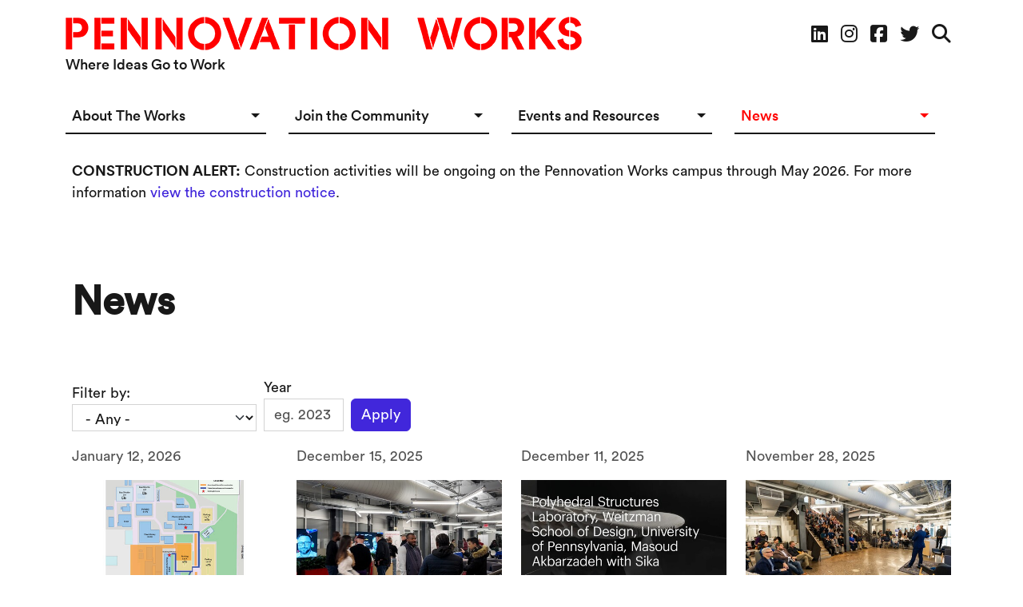

--- FILE ---
content_type: text/html; charset=UTF-8
request_url: https://pennovation.upenn.edu/news
body_size: 10106
content:

<!DOCTYPE html>
<html lang="en" dir="ltr" prefix="og: https://ogp.me/ns#" class="h-100">
  <head>
    <meta charset="utf-8" />
<script async src="https://www.googletagmanager.com/gtag/js?id=UA-76761107-1"></script>
<script>window.dataLayer = window.dataLayer || [];function gtag(){dataLayer.push(arguments)};gtag("js", new Date());gtag("set", "developer_id.dMDhkMT", true);gtag("config", "UA-76761107-1", {"groups":"default","anonymize_ip":true,"page_placeholder":"PLACEHOLDER_page_path"});gtag("config", "G-1FY0DKGC9B", {"groups":"default","page_placeholder":"PLACEHOLDER_page_location"});gtag("config", "GT-W6B3LWZ", {"groups":"default","page_placeholder":"PLACEHOLDER_page_location"});</script>
<link rel="canonical" href="https://pennovation.upenn.edu/news" />
<meta name="Generator" content="Drupal 10 (https://www.drupal.org)" />
<meta name="MobileOptimized" content="width" />
<meta name="HandheldFriendly" content="true" />
<meta name="viewport" content="width=device-width, initial-scale=1.0" />
<link rel="icon" href="/sites/default/files/favicon_0_0_0.png" type="image/png" />

    <title>News | Pennovation Works</title>
    
   
 <!-- Google Tag Manager -->
<script>(function(w,d,s,l,i){w[l]=w[l]||[];w[l].push({'gtm.start':
new Date().getTime(),event:'gtm.js'});var f=d.getElementsByTagName(s)[0],
j=d.createElement(s),dl=l!='dataLayer'?'&l='+l:'';j.async=true;j.src=
'https://www.googletagmanager.com/gtm.js?id='+i+dl;f.parentNode.insertBefore(j,f);
})(window,document,'script','dataLayer','GTM-KTWTQPQC');</script>
<!-- End Google Tag Manager -->

   
    <link rel="stylesheet" media="all" href="/sites/default/files/css/css_zx4E2jKN_2Ma0bo0vXgy_xHAE3AjQ97rUi0B-gKuBmM.css?delta=0&amp;language=en&amp;theme=pennovation_b5subtheme&amp;include=[base64]" />
<link rel="stylesheet" media="all" href="/sites/default/files/css/css_wo13d9c3sa9vQkQYaAQ-9qoqtlPNeCp1-gWp8Vhr3OU.css?delta=1&amp;language=en&amp;theme=pennovation_b5subtheme&amp;include=[base64]" />

    
<script src="https://kit.fontawesome.com/60b4679872.js" crossorigin="anonymous"></script>
<script src="https://static.elfsight.com/platform/platform.js" async></script>
</head>
  <body class="page-node-958 page-node-type-landing_page path-node page-node-type-landing-page   d-flex flex-column h-100-min">
  <!-- Google Tag Manager (noscript) -->
<noscript><iframe src="https://www.googletagmanager.com/ns.html?id=GTM-KTWTQPQC"
height="0" width="0" style="display:none;visibility:hidden"></iframe></noscript>
<!-- End Google Tag Manager (noscript) -->
        <a href="#main-content" class="visually-hidden focusable skip-link">
      Skip to main content
    </a>
    
      <div class="dialog-off-canvas-main-canvas d-flex flex-column h-100" data-off-canvas-main-canvas>
    

<header class="sticky-top">
  

  <nav class="navbar navbar-expand-lg navbar-light text-dark bg-light align-items-start mb-3 p-0 pt-3">
<div class="container d-flex flex-lg-column align-items-lg-stretch navbar-inner">
    <div class="d-flex mb-4">
            <div class="region region-nav-branding">
    <div id="block-pennovation-b5subtheme-branding" class="block block-system block-system-branding-block">
  
    
  <div class="navbar-brand d-flex align-items-center">
  <a href="/" title="Home" rel="home" class="site-logo d-block">
    <img src="/themes/custom/pennovation_b5subtheme/logo.svg" alt="Home" />
  </a>
    </div>
<div class="site-slogan">Where Ideas Go to Work</div>

</div>
<nav aria-labelledby="block-socialmedia-menu" id="block-socialmedia" class="block block-menu navigation menu--social-media">
            
  <h5 class="visually-hidden" id="block-socialmedia-menu">Social Media</h5>
  

        
        <ul data-block="nav_branding" class="nav navbar-nav">
            <li aria-label="Linkedin" class="nav-item">
      <a href="https://www.linkedin.com/company/pennovation-works?trk=biz-companies-cym" target="_blank" title="Linkedin Link" class="nav-link"><span class="fab fab fa-linkedin" aria-hidden="true"></span></a>
          </li>
          <li aria-label="Instagram Link" class="nav-item">
      <a href="https://www.instagram.com/PennovationWorks/" target="_blank" class="nav-link" title="Instagram Link"><span class="fa fab fa-instagram" aria-hidden="true"></span></a>
          </li>
          <li aria-label="Facebook" class="nav-item">
      <a href="https://www.facebook.com/pennovationworks/" target="_blank" class="nav-link" title="Facebook Link"><span class="fab fab fa-facebook-square" aria-hidden="true"></span></a>
          </li>
          <li aria-label="Twitter" class="nav-item">
      <a href="https://twitter.com/pennovationwork" target="_blank" class="nav-link" title="Twitter Link"><span class="fab fab fa-twitter" aria-hidden="true"></span></a>
          </li>
          <li aria-label="Search" class="nav-item">
      <a href="/search-pennovation" title="Search" class="nav-link" data-drupal-link-system-path="search-pennovation"><span class="far fa-solid fa-magnifying-glass" aria-hidden="true"></span></a>
          </li>
  </ul>
  


  </nav>

  </div>

      <div class="justify-content-md-end flex-wrap d-sm-none d-md-block"></div>
	  </div>

      <button class="navbar-toggler collapsed" type="button" data-bs-toggle="collapse"
              data-bs-target="#navbarSupportedContent" aria-controls="navbarSupportedContent"
              aria-expanded="false" aria-label="Toggle navigation">
        <span class="navbar-toggler-icon"></span>
      </button>
      <div class="collapse navbar-collapse" id="navbarSupportedContent">
        
          <div class="region region-nav-main w-100">
    <nav aria-labelledby="block-pennovation-b5subtheme-main-navigation-menu" id="block-pennovation-b5subtheme-main-navigation" class="d-none d-lg-block block block-menu navigation menu--main">
            
  <h5 class="visually-hidden" id="block-pennovation-b5subtheme-main-navigation-menu">Main navigation Desktop</h5>
  

        
            <ul data-block="nav_main" class="navbar-nav mr-auto justify-content-between">
                        <li class="nav-item dropdown">
          <span class="nav-item nav-link dropdown-toggle" role="button" data-bs-toggle="dropdownx" aria-expanded="false" title="Expand menu About The Works">About The Works</span>
                  <ul class="dropdown-menu">
                        <li class="nav-item">
          <a href="/about-the-works" class="dropdown-item">Overview</a>
      </li>

                    <li class="nav-item">
          <a href="/about-works/connect-with-us" class="dropdown-item" data-drupal-link-system-path="node/1806">Connect</a>
      </li>

        </ul>
  
      </li>

                    <li class="nav-item dropdown">
          <span class="nav-item nav-link dropdown-toggle" role="button" data-bs-toggle="dropdownx" aria-expanded="false" title="Expand menu Join the Community">Join the Community</span>
                  <ul class="dropdown-menu">
                        <li class="nav-item">
          <a href="/join-the-community/available-spaces" class="dropdown-item" data-drupal-link-system-path="node/956">Space Options</a>
      </li>

                    <li class="nav-item">
          <a href="/join-the-community/membership" class="dropdown-item" data-drupal-link-system-path="node/1807">Startup Incubator</a>
      </li>

                    <li class="nav-item">
          <a href="/join-community/innovation-community" class="dropdown-item" data-drupal-link-system-path="node/1812">Our Innovators</a>
      </li>

        </ul>
  
      </li>

                    <li class="nav-item dropdown">
          <span class="nav-item nav-link dropdown-toggle" role="button" data-bs-toggle="dropdownx" aria-expanded="false" title="Expand menu Events and Resources">Events and Resources</span>
                  <ul class="dropdown-menu">
                        <li class="nav-item">
          <a href="/pennovation-center" class="dropdown-item">Events Calendar</a>
      </li>

                    <li class="nav-item">
          <a href="/events-and-resources/event-meeting-rentals" class="dropdown-item" data-drupal-link-system-path="node/1808">Event &amp; Meeting Rentals</a>
      </li>

                    <li class="nav-item">
          <a href="/events-and-resources/resources" class="dropdown-item" data-drupal-link-system-path="node/1809">Ecosystem Resources</a>
      </li>

        </ul>
  
      </li>

                    <li class="nav-item dropdown">
          <span class="nav-item nav-link active dropdown-toggle" role="button" data-bs-toggle="dropdownx" aria-expanded="false" title="Expand menu News">News</span>
                  <ul class="dropdown-menu">
                        <li class="nav-item">
          <a href="/news" class="active dropdown-item is-active" data-drupal-link-system-path="node/958" aria-current="page">News in The Works</a>
      </li>

                    <li class="nav-item">
          <a href="/news#social-media" class="dropdown-item is-active" data-drupal-link-system-path="node/958" aria-current="page">Social Media</a>
      </li>

        </ul>
  
      </li>

        </ul>
  



  </nav>
<nav aria-labelledby="block-socialmedia-2-menu" id="block-socialmedia-2" class="ms-3 d-sm-block d-lg-none fs-2 block block-menu navigation menu--social-media">
            
  <h5 class="visually-hidden" id="block-socialmedia-2-menu">Social Media</h5>
  

        
        <ul data-block="nav_main" class="nav navbar-nav">
            <li aria-label="Linkedin" class="nav-item">
      <a href="https://www.linkedin.com/company/pennovation-works?trk=biz-companies-cym" target="_blank" title="Linkedin Link" class="nav-link"><span class="fab fab fa-linkedin" aria-hidden="true"></span></a>
          </li>
          <li aria-label="Instagram Link" class="nav-item">
      <a href="https://www.instagram.com/PennovationWorks/" target="_blank" class="nav-link" title="Instagram Link"><span class="fa fab fa-instagram" aria-hidden="true"></span></a>
          </li>
          <li aria-label="Facebook" class="nav-item">
      <a href="https://www.facebook.com/pennovationworks/" target="_blank" class="nav-link" title="Facebook Link"><span class="fab fab fa-facebook-square" aria-hidden="true"></span></a>
          </li>
          <li aria-label="Twitter" class="nav-item">
      <a href="https://twitter.com/pennovationwork" target="_blank" class="nav-link" title="Twitter Link"><span class="fab fab fa-twitter" aria-hidden="true"></span></a>
          </li>
          <li aria-label="Search" class="nav-item">
      <a href="/search-pennovation" title="Search" class="nav-link" data-drupal-link-system-path="search-pennovation"><span class="far fa-solid fa-magnifying-glass" aria-hidden="true"></span></a>
          </li>
  </ul>
  


  </nav>
<nav aria-labelledby="block-mainnavigation-menu" id="block-mainnavigation" class="d-sm-block d-lg-none mb-3 mx-3 block block-menu navigation menu--main">
            
  <h5 class="visually-hidden" id="block-mainnavigation-menu">Main navigation Mobile</h5>
  

        
            <ul data-block="nav_main" class="navbar-nav mr-auto">
                        <li class="nav-item dropdown">
          <span class="nav-item nav-link dropdown-toggle" role="button" data-bs-toggle="dropdown" aria-expanded="false" title="Expand menu About The Works">About The Works</span>
                  <ul class="dropdown-menu">
                        <li class="nav-item">
          <a href="/about-the-works" class="dropdown-item">Overview</a>
      </li>

                    <li class="nav-item">
          <a href="/about-works/connect-with-us" class="dropdown-item" data-drupal-link-system-path="node/1806">Connect</a>
      </li>

        </ul>
  
      </li>

                    <li class="nav-item dropdown">
          <span class="nav-item nav-link dropdown-toggle" role="button" data-bs-toggle="dropdown" aria-expanded="false" title="Expand menu Join the Community">Join the Community</span>
                  <ul class="dropdown-menu">
                        <li class="nav-item">
          <a href="/join-the-community/available-spaces" class="dropdown-item" data-drupal-link-system-path="node/956">Space Options</a>
      </li>

                    <li class="nav-item">
          <a href="/join-the-community/membership" class="dropdown-item" data-drupal-link-system-path="node/1807">Startup Incubator</a>
      </li>

                    <li class="nav-item">
          <a href="/join-community/innovation-community" class="dropdown-item" data-drupal-link-system-path="node/1812">Our Innovators</a>
      </li>

        </ul>
  
      </li>

                    <li class="nav-item dropdown">
          <span class="nav-item nav-link dropdown-toggle" role="button" data-bs-toggle="dropdown" aria-expanded="false" title="Expand menu Events and Resources">Events and Resources</span>
                  <ul class="dropdown-menu">
                        <li class="nav-item">
          <a href="/pennovation-center" class="dropdown-item">Events Calendar</a>
      </li>

                    <li class="nav-item">
          <a href="/events-and-resources/event-meeting-rentals" class="dropdown-item" data-drupal-link-system-path="node/1808">Event &amp; Meeting Rentals</a>
      </li>

                    <li class="nav-item">
          <a href="/events-and-resources/resources" class="dropdown-item" data-drupal-link-system-path="node/1809">Ecosystem Resources</a>
      </li>

        </ul>
  
      </li>

                    <li class="nav-item dropdown">
          <span class="nav-item nav-link active dropdown-toggle" role="button" data-bs-toggle="dropdown" aria-expanded="false" title="Expand menu News">News</span>
                  <ul class="dropdown-menu">
                        <li class="nav-item">
          <a href="/news" class="active dropdown-item is-active" data-drupal-link-system-path="node/958" aria-current="page">News in The Works</a>
      </li>

                    <li class="nav-item">
          <a href="/news#social-media" class="dropdown-item is-active" data-drupal-link-system-path="node/958" aria-current="page">Social Media</a>
      </li>

        </ul>
  
      </li>

        </ul>
  



  </nav>
<div id="block-mobilenavinfo" class="d-block d-lg-none ms-3 mt-3 block block-block-content block-block-content6f46ac0b-4709-4b01-962a-e2760199cda8">
  
    
      
            <div class="clearfix text-formatted field field--name-body field--type-text-with-summary field--label-hidden field__item"><p>3401 Grays Ferry Ave<br>
Philadelphia, PA 19146<br>
<a href="https://www.pennovation.upenn.edu/about-the-works#map">View Map</a></p>

<p>Leasing Inquiries<br>
<a href="tel:215-573-6845">215-573-6845</a></p>

<p>Commercialization Information<br>
<a href="tel:215-898-9591">215-898-9591</a></p>
</div>
      
  </div>

  </div>

      </div>
    
      
      
</div>
</nav>
  
</header>

<main role="main">
  <a name="top"></a>
  <a id="main-content" tabindex="-1"></a>
  
  
  

  <div class="container">
        <div class="row g-0">
            <div class="order-1 order-lg-2 col-12">
          <div class="region region-content">
    <div class="views-element-container mb-5 block block-views block-views-blockbanner-notice-block-1" id="block-views-block-banner-notice-block-1">
  
    
      <div data-block="content"><div class="view view-banner-notice view-id-banner_notice view-display-id-block_1 js-view-dom-id-9ac4e4ed150a6714d90cf9a0e4d57213ab288f32ed97afa9a08b777a0c71f609">
  
    
      
      <div class="view-content">
          <div class="views-row"><div class="views-field views-field-body"><div class="field-content fs-6 fs-md-5"><p><strong>CONSTRUCTION ALERT:</strong> Construction activities will be ongoing on the Pennovation Works campus through May 2026. For more information <a href="https://pennovation.upenn.edu/news/pennovation-works-construction-notice-0">view the construction notice</a>.</p><p>&nbsp;</p></div></div></div>

    </div>
  
          </div>
</div>

  </div>
<div data-drupal-messages-fallback class="hidden"></div>
<div id="block-pennovation-b5subtheme-page-title" class="block block-core block-page-title-block">
  
    
      
  <h1 class="display-4 page-title mb-5"><span class="field field--name-title field--type-string field--label-hidden">News</span>
</h1>


  </div>
<div id="block-pennovation-b5subtheme-content" class="block block-system block-system-main-block">
  
    
      
<article class="node node--type-landing-page node--promoted node--view-mode-full">

  
    

  
  <div class="node__content">
      <div class="layout layout--onecol">
    <div  class="layout__region layout__region--content">
      <div class="views-element-container block block-views block-views-blocknews-block-1">
  
    
      <div><div class="view view-news view-id-news view-display-id-block_1 js-view-dom-id-52891a25874627b2c87202ee842986d4ee13fe6f2c23175dc4e914d505af341a">
  
    
        <div class="view-filters">
      <form class="views-exposed-form bef-exposed-form" data-drupal-selector="views-exposed-form-news-block-1" action="/news" method="get" id="views-exposed-form-news-block-1" accept-charset="UTF-8">
  <div class="form--inline clearfix">
  <div class="js-form-item form-item js-form-type-select form-type-select js-form-item-field-entity-ref-01-target-id form-item-field-entity-ref-01-target-id">
      <label for="edit-field-entity-ref-01-target-id">Filter by:</label>
        <select data-drupal-selector="edit-field-entity-ref-01-target-id" id="edit-field-entity-ref-01-target-id" name="field_entity_ref_01_target_id" class="form-select form-control"><option value="All" selected="selected">- Any -</option><option value="4">News Clip</option><option value="5">Pennovation Center</option><option value="8">Pennovation Works</option><option value="7">Press Release</option><option value="6">Works Innovators</option></select>
        </div>
<div class="js-form-item form-item js-form-type-textfield form-type-textfield js-form-item-created form-item-created">
      <label for="edit-created">Year</label>
        
  <input placeholder="eg. 2023" data-drupal-selector="edit-created" type="text" id="edit-created" name="created" value="" size="30" maxlength="128" class="form-text form-control" />


        </div>
<div data-drupal-selector="edit-actions" class="form-actions js-form-wrapper form-wrapper" id="edit-actions">
    <input data-drupal-selector="edit-submit-news" type="submit" id="edit-submit-news" value="Apply" class="button js-form-submit form-submit btn btn-primary" />

</div>

</div>

</form>

    </div>
    
      <div class="row news-row row-cols-1 row-cols-sm-2 row-cols-md-2 row-cols-lg-4 row-cols-xxl-4 g-3 g-lg-4">
          <div class="mb-3 views-row"><div class="views-field views-field-nothing"><span class="field-content"><div class="card h-100 border-0">
<div class="mb-3 text-muted fs-6"><time datetime="2026-01-12T13:34:13-05:00" class="datetime">January 12, 2026</time>
</div>
<div class="mb-3 galleryimage h-100 d-flex align-items-center justify-content-center">  <img loading="lazy" src="/sites/default/files/styles/large/public/images/Pennovation%20Construction%20Details_January%202026.jpg?h=aaad1d56&amp;itok=8BJWoQ-J" width="480" height="270" alt="map of construction activities and pedestrian walkways and entrances " class="img-fluid image-style-large" />


</div>
<div class="card-body d-flex flex-column p-0">
<div class="mt-auto">
<h2 class="fs-4 fw-bold mb-2">Pennovation Works Construction Notice</h2>
<div class="text-muted text-uppercase mb-3 fs-6">Pennovation Works</div>
<div><a href="/news/pennovation-works-construction-notice-0" aria-label="Read more about ">Read More</a></div>
</div>
</div>
</div></span></div></div>
    <div class="mb-3 views-row"><div class="views-field views-field-nothing"><span class="field-content"><div class="card h-100 border-0">
<div class="mb-3 text-muted fs-6"><time datetime="2025-12-15T11:22:23-05:00" class="datetime">December 15, 2025</time>
</div>
<div class="mb-3 galleryimage h-100 d-flex align-items-center justify-content-center">  <img loading="lazy" src="/sites/default/files/styles/large/public/images/DJI_20251209175423_0239_D.JPG?h=d1904bd9&amp;itok=eDQNdzz1" width="480" height="270" alt="PAIC x Google" class="img-fluid image-style-large" />


</div>
<div class="card-body d-flex flex-column p-0">
<div class="mt-auto">
<h2 class="fs-4 fw-bold mb-2">Philly AI Connect x Google: TurboCharge Your Business With Gemini Recap</h2>
<div class="text-muted text-uppercase mb-3 fs-6">Pennovation Center, Pennovation Works</div>
<div><a href="/news/philly-ai-connect-x-google-turbocharge-your-business-gemini-recap" aria-label="Read more about ">Read More</a></div>
</div>
</div>
</div></span></div></div>
    <div class="mb-3 views-row"><div class="views-field views-field-nothing"><span class="field-content"><div class="card h-100 border-0">
<div class="mb-3 text-muted fs-6"><time datetime="2025-12-11T16:06:02-05:00" class="datetime">December 11, 2025</time>
</div>
<div class="mb-3 galleryimage h-100 d-flex align-items-center justify-content-center">  <img loading="lazy" src="/sites/default/files/styles/large/public/images/polyhedral.jpg?h=fd1d0808&amp;itok=ujts0LmX" width="480" height="270" alt="PSL wins design award" class="img-fluid image-style-large" />


</div>
<div class="card-body d-flex flex-column p-0">
<div class="mt-auto">
<h2 class="fs-4 fw-bold mb-2">Polyhedral Structures Lab wins Design Award from European Cultural Centre</h2>
<div class="text-muted text-uppercase mb-3 fs-6">News Clip, Pennovation Works</div>
<div><a href="/news/polyhedral-structures-lab-wins-design-award-european-cultural-centre" aria-label="Read more about ">Read More</a></div>
</div>
</div>
</div></span></div></div>
    <div class="mb-3 views-row"><div class="views-field views-field-nothing"><span class="field-content"><div class="card h-100 border-0">
<div class="mb-3 text-muted fs-6"><time datetime="2025-11-28T11:17:08-05:00" class="datetime">November 28, 2025</time>
</div>
<div class="mb-3 galleryimage h-100 d-flex align-items-center justify-content-center">  <img loading="lazy" src="/sites/default/files/styles/large/public/images/Philly%20Tech%20Council%20pic.jpg?h=cfd4d82b&amp;itok=-rqY50nW" width="480" height="270" alt="Philly Tech Council Event" class="img-fluid image-style-large" />


</div>
<div class="card-body d-flex flex-column p-0">
<div class="mt-auto">
<h2 class="fs-4 fw-bold mb-2">Philly Tech Council&#039;s AI for Everyone Event Recap</h2>
<div class="text-muted text-uppercase mb-3 fs-6">Pennovation Center, Pennovation Works</div>
<div><a href="/news/philly-tech-councils-ai-everyone-event-recap" aria-label="Read more about ">Read More</a></div>
</div>
</div>
</div></span></div></div>
    <div class="mb-3 views-row"><div class="views-field views-field-nothing"><span class="field-content"><div class="card h-100 border-0">
<div class="mb-3 text-muted fs-6"><time datetime="2025-11-10T11:07:21-05:00" class="datetime">November 10, 2025</time>
</div>
<div class="mb-3 galleryimage h-100 d-flex align-items-center justify-content-center">  <img loading="lazy" src="/sites/default/files/styles/large/public/images/Penn%20Showcase%20collage%20for%20recap.jpg?h=7223f4be&amp;itok=LxAEtPml" width="480" height="270" alt="Penn Startup Showcase" class="img-fluid image-style-large" />


</div>
<div class="card-body d-flex flex-column p-0">
<div class="mt-auto">
<h2 class="fs-4 fw-bold mb-2">Penn Startup Showcase 2025 Recap</h2>
<div class="text-muted text-uppercase mb-3 fs-6">Pennovation Works</div>
<div><a href="/news/penn-startup-showcase-2025-recap" aria-label="Read more about ">Read More</a></div>
</div>
</div>
</div></span></div></div>
    <div class="mb-3 views-row"><div class="views-field views-field-nothing"><span class="field-content"><div class="card h-100 border-0">
<div class="mb-3 text-muted fs-6"><time datetime="2025-10-24T11:17:29-04:00" class="datetime">October 24, 2025</time>
</div>
<div class="mb-3 galleryimage h-100 d-flex align-items-center justify-content-center">  <img loading="lazy" src="/sites/default/files/styles/large/public/images/PSL%20CNN%202.png?h=b6b4073d&amp;itok=pmgJXStO" width="480" height="270" alt="Diamanti commissioned a series of digital renderings, pictured, to visualize the structure in the real world." class="img-fluid image-style-large" />


</div>
<div class="card-body d-flex flex-column p-0">
<div class="mt-auto">
<h2 class="fs-4 fw-bold mb-2">Polyhedral Structures Laboratory&#039;s 3-D printed carbon-absorbing Diamanti project featured on CNN</h2>
<div class="text-muted text-uppercase mb-3 fs-6">News Clip, Pennovation Works</div>
<div><a href="/news/polyhedral-structures-laboratorys-3-d-printed-carbon-absorbing-diamanti-project-featured-cnn" aria-label="Read more about ">Read More</a></div>
</div>
</div>
</div></span></div></div>
    <div class="mb-3 views-row"><div class="views-field views-field-nothing"><span class="field-content"><div class="card h-100 border-0">
<div class="mb-3 text-muted fs-6"><time datetime="2025-10-10T11:36:37-04:00" class="datetime">October 10, 2025</time>
</div>
<div class="mb-3 galleryimage h-100 d-flex align-items-center justify-content-center">  <img loading="lazy" src="/sites/default/files/styles/large/public/images/panel%202.jpg?h=bb97325d&amp;itok=PFzPe1D_" width="480" height="270" alt="Panelists and Moderator " class="img-fluid image-style-large" />


</div>
<div class="card-body d-flex flex-column p-0">
<div class="mt-auto">
<h2 class="fs-4 fw-bold mb-2">Mentor Connect: Lessons Learned</h2>
<div class="text-muted text-uppercase mb-3 fs-6">Pennovation Center</div>
<div><a href="/news/mentor-connect-lessons-learned" aria-label="Read more about ">Read More</a></div>
</div>
</div>
</div></span></div></div>
    <div class="mb-3 views-row"><div class="views-field views-field-nothing"><span class="field-content"><div class="card h-100 border-0">
<div class="mb-3 text-muted fs-6"><time datetime="2025-09-16T13:04:37-04:00" class="datetime">September 16, 2025</time>
</div>
<div class="mb-3 galleryimage h-100 d-flex align-items-center justify-content-center">  <img loading="lazy" src="/sites/default/files/styles/large/public/images/Collage%20-%20for%20news%20recap.jpg?h=f7fbe5e3&amp;itok=ZhOvcrVB" width="480" height="270" alt="Bringing the World to PA" class="img-fluid image-style-large" />


</div>
<div class="card-body d-flex flex-column p-0">
<div class="mt-auto">
<h2 class="fs-4 fw-bold mb-2">Bringing the World to PA Event (Recap)</h2>
<div class="text-muted text-uppercase mb-3 fs-6">Pennovation Works</div>
<div><a href="/news/bringing-world-pa-event-recap" aria-label="Read more about ">Read More</a></div>
</div>
</div>
</div></span></div></div>

    </div>
  
        <nav class="pager pager--load-more my-5" role="navigation" aria-labelledby="pagination-heading">
    <h4 id="pagination-heading" class="visually-hidden">Pagination</h4>
          <ul class="pager__items js-pager__items text-start p-0">
        <li class="pager__item ps-0">
          <a class="fs-4" href="/news?page=1">Load more news</a>
        </li>
      </ul>
      </nav>

          </div>
</div>

  </div>
<div class="block block-layout-builder block-inline-blockbasic-block">
  
    
      
            <div class="clearfix text-formatted field field--name-body field--type-text-with-summary field--label-hidden field__item"><img src="/sites/default/files/inline-images/divider-11.png" data-entity-uuid="ef79d195-cdfa-4bba-a032-4a42028a9ef3" data-entity-type="file" alt width="85" height="100" id="galleries"><p>&nbsp;</p></div>
      
  </div>

    </div>
  </div>
  <div class="layout layout--onecol">
    <div  class="layout__region layout__region--content">
      <div class="block block-layout-builder block-inline-blockbasic-block">
  
    
      
            <div class="clearfix text-formatted field field--name-body field--type-text-with-summary field--label-hidden field__item"><p class="text-align-center"><img src="/sites/default/files/inline-images/divider-3.png" data-entity-uuid="253db024-168a-4544-86a1-b445ea412959" data-entity-type="file" alt width="189" height="100" id="social-media"></p><p class="text-align-center">&nbsp;</p><p class="text-align-center">&nbsp;</p></div>
      
  </div>

    </div>
  </div>
  <div class="layout layout--threecol-section layout--threecol-section--33-34-33">

          <div  class="layout__region layout__region--first">
        <div class="block block-block-content block-block-content9788b3bc-95ed-4a00-b9f6-fe83fe1cb24a">
  
    
      
            <div class="clearfix text-formatted field field--name-body field--type-text-with-summary field--label-hidden field__item"><h3 class="text-black"><i class="fa-brands fa-x-twitter"></i>&nbsp;Pennovation Works</h3>

<script src="https://static.elfsight.com/platform/platform.js" async></script>
<div class="elfsight-app-f95aefa4-9d61-4a3a-9ee0-352d8b947bfd" data-elfsight-app-lazy>&nbsp;</div></div>
      
  </div>

      </div>
    
          <div  class="layout__region layout__region--second">
        <div class="block block-block-content block-block-content9e179627-7716-463e-8523-fd691bb1ba24">
  
    
      
            <div class="clearfix text-formatted field field--name-body field--type-text-with-summary field--label-hidden field__item"><h3 class="text-black"><i class="fa-brands fa-instagram"></i> Pennovation Works</h3>
<script src="https://static.elfsight.com/platform/platform.js" async></script>
<div class="elfsight-app-85309d00-6835-4b08-a9e8-8ed3fa554e1d" data-elfsight-app-lazy></div></div>
      
  </div>

      </div>
    
          <div  class="layout__region layout__region--third">
        <div class="block block-block-content block-block-contenta04660a4-2c17-4281-bb0d-ba747838a605">
  
    
      
            <div class="clearfix text-formatted field field--name-body field--type-text-with-summary field--label-hidden field__item"><div class="px-3 text-center"><h3 class="text-black"><span class="fa-brands fa-facebook">&nbsp;</span>Pennovation Works</h3>

<div id="fb-root">&nbsp;</div>
<script>(function(d, s, id) {
  var js, fjs = d.getElementsByTagName(s)[0];
  if (d.getElementById(id)) return;
  js = d.createElement(s); js.id = id;
  js.src = "//connect.facebook.net/en_US/sdk.js#xfbml=1&version=v2.5";
  fjs.parentNode.insertBefore(js, fjs);
}(document, 'script', 'facebook-jssdk'));</script>

<div class="fb-page" data-adapt-container-width="false" data-height="550" data-hide-cover="true" data-href="https://www.facebook.com/pennovationworks/" data-show-facepile="false" data-small-header="true" data-tabs="timeline">
<div class="fb-xfbml-parse-ignore">
<blockquote cite="https://www.facebook.com/pennovationworks/"><a href="https://www.facebook.com/pennovationworks/">Pennovation Works</a></blockquote>
</div>
</div>
</div>
</div>
      
  </div>

      </div>
    
  </div>
  <div class="layout layout--onecol">
    <div  class="layout__region layout__region--content">
      <div class="block block-block-content block-block-content63976460-7473-4714-8031-592472efd175">
  
    
      
            <div class="clearfix text-formatted field field--name-body field--type-text-with-summary field--label-hidden field__item"><h3 class="mb-4 mt-5 text-dark">Learn more about us on Social Media</h3><div class="row"><div class="col-12 col-md-3"><p class="border-bottom border-2 border-dark d-block mt-2 pb-2">LinkedIn</p><p><a href="https://www.linkedin.com/company/pennovation-works?trk=biz-companies-cym">Pennovation Works</a></p><p>&nbsp;</p></div><div class="col-12 col-md-3"><p class="border-bottom border-2 border-dark d-block mt-2 pb-2">Instagram</p><p><a href="https://www.instagram.com/PennovationWorks/">PennovationWorks</a></p></div><div class="col-12 col-md-3"><p class="border-bottom border-2 border-dark d-block mt-2 pb-2">Twitter</p><p><a href="https://twitter.com/Pennovationwork">@pennovationwork</a></p></div><div class="col-12 col-md-3"><p class="border-bottom border-2 border-dark d-block mt-2 pb-2">Facebook</p><p><a href="https://www.facebook.com/pennovationworks/">PennovationWorks</a></p></div></div></div>
      
  </div>
<div class="block block-block-content block-block-content49283713-0849-4f70-91ca-d5aae9266f2b">
  
    
      
            <div class="clearfix text-formatted field field--name-body field--type-text-with-summary field--label-hidden field__item"><p class="text-align-right my-5"><img class="divider-image float-right" src="/themes/custom/pennovation_b5subtheme/images/pennovation_icons/divider-16.png" data-entity-uuid data-entity-type alt="pennovation background shapes" width="77" height="100"></p></div>
      
  </div>

    </div>
  </div>

  </div>

</article>

  </div>

  </div>

      </div>
          </div>
  </div>

</main>

<footer class="mt-auto pb-0 mt-5 text-md-start   footer-light text-dark  border-top border-2 border-dark">
  <div class="container">
   		<div class="row g-0">
        <div class="col-12 col-lg-3">
                <div class="region region-footer-first pe-5">
    <div id="block-resources" class="block block-block-content block-block-contente45310c5-f247-475e-a86d-1eaa985ceb3d">
  
      <h2>Contact Us</h2>
    
      
            <div class="clearfix text-formatted field field--name-body field--type-text-with-summary field--label-hidden field__item"><p>Leasing &amp; program inquiries, maps &amp; directions</p><div><a href="mailto:pennovationworks@upenn.edu">Email</a><br><a href="https://pennovation.upenn.edu/about-works/connect-us">Connect</a></div></div>
      
  </div>

  </div>

          </div>
         <div class="col-12 col-lg-3">     
                <div class="region region-footer-second pe-5">
    <div id="block-newsintheworks" class="block block-block-content block-block-contentbccbc2a3-f693-427e-a26b-0f26c48d7ffc">
  
      <h2>News in The Works</h2>
    
      
            <div class="clearfix text-formatted field field--name-body field--type-text-with-summary field--label-hidden field__item"><p>Sign up for Pennovation News</p><p><a href="/newsletter-signup" aria-label="Sign up for the Pennovation Newsletter">Sign Up Now</a></p></div>
      
  </div>

  </div>

          </div>
         <div class="col-12 col-lg-3">
              
         </div>
         <div class="col-12 col-lg-3">
              
         </div>
      </div>
      
 </div>
   <div class="p-0 py-5">
      <div class="container">
            <div class="col-12">
                <div class="region region-footer-bottom">
    <div id="block-penncopyright" class="block block-block-content block-block-contentc8c1f4a3-d15d-413c-8477-202bc0338969">
  
    
      
            <div class="clearfix text-formatted field field--name-body field--type-text-with-summary field--label-hidden field__item"><div>Download: <a href="/sites/default/files/2025-04/Pennovation%20Works%20Overview.pdf" data-entity-type="media" data-entity-uuid="9d3c10b6-c0a2-494c-afed-ac62bff21ccf" data-entity-substitution="media" title="Pennovation Works Overview">Pennovation Works Overview</a><br>Renderings by: <a href="http://hwkn.com/" target="_blank">HWKN</a> and <a href="http://land-collective.com/" target="_blank">Land Collective</a></div><div>All architectural photos: <a href="http://moranstudio.com/">Michael Moran</a>/<a href="http://www.ottoarchive.com/df/home" target="_blank">OTTO</a></div><p>&nbsp;</p><p><img style="margin-right:25px;" src="/sites/default/files/images/penn_fulllogo-black.png" data-entity-uuid data-entity-type alt="Penn Logo" width="111" height="37"> <span>© 2026 University of Pennsylvania | </span><a href="http://www.upenn.edu" target="_blank"><span>www.upenn.edu</span></a><span>&nbsp;|&nbsp;</span><a href="https://accessibility.web-resources.upenn.edu/get-help" target="_blank" rel="noopener noreferrer" data-auth="NotApplicable">Report accessibility issues and get help</a></p></div>
      
  </div>

  </div>

              </div>
      </div>
    </div>
</footer>

  </div>

    
    <script type="application/json" data-drupal-selector="drupal-settings-json">{"path":{"baseUrl":"\/","pathPrefix":"","currentPath":"node\/958","currentPathIsAdmin":false,"isFront":false,"currentLanguage":"en"},"pluralDelimiter":"\u0003","suppressDeprecationErrors":true,"ajaxPageState":{"libraries":"[base64]","theme":"pennovation_b5subtheme","theme_token":null},"ajaxTrustedUrl":{"\/news":true},"google_analytics":{"account":"UA-76761107-1","trackOutbound":true,"trackMailto":true,"trackTel":true,"trackDownload":true,"trackDownloadExtensions":"7z|aac|arc|arj|asf|asx|avi|bin|csv|doc(x|m)?|dot(x|m)?|exe|flv|gif|gz|gzip|hqx|jar|jpe?g|js|mp(2|3|4|e?g)|mov(ie)?|msi|msp|pdf|phps|png|ppt(x|m)?|pot(x|m)?|pps(x|m)?|ppam|sld(x|m)?|thmx|qtm?|ra(m|r)?|sea|sit|tar|tgz|torrent|txt|wav|wma|wmv|wpd|xls(x|m|b)?|xlt(x|m)|xlam|xml|z|zip"},"views":{"ajax_path":"\/views\/ajax","ajaxViews":{"views_dom_id:52891a25874627b2c87202ee842986d4ee13fe6f2c23175dc4e914d505af341a":{"view_name":"news","view_display_id":"block_1","view_args":"","view_path":"\/node\/958","view_base_path":null,"view_dom_id":"52891a25874627b2c87202ee842986d4ee13fe6f2c23175dc4e914d505af341a","pager_element":0}}},"user":{"uid":0,"permissionsHash":"12248d0fc558a45d561cb5755b43e5addcdf98e71de32549edb9ad4460efe500"}}</script>
<script src="/sites/default/files/js/js_zS04Ja47PKLtj1awbp5xHEokB-SWb2MDrekX_qGUcBM.js?scope=footer&amp;delta=0&amp;language=en&amp;theme=pennovation_b5subtheme&amp;include=eJxdi0sKgDAMBS9U7crzhFSfpRKNNMHP7RVdCG4eMwMvwR2VcKxqGGgscqvFjAWVJSRVN6-8dvHDZrJG2GEesmoWEC8sp5f-Pv5C2Ap2i8-2PPHxBhLlgWatiD-_AGkMOY0"></script>

    
  </body>
</html>


--- FILE ---
content_type: image/svg+xml
request_url: https://pennovation.upenn.edu/themes/custom/pennovation_b5subtheme/logo.svg
body_size: 13961
content:
<?xml version="1.0" encoding="UTF-8"?>
<svg id="Layer_1" data-name="Layer 1" xmlns="http://www.w3.org/2000/svg" xmlns:xlink="http://www.w3.org/1999/xlink" viewBox="0 0 646 42">
  <image width="646" height="42" xlink:href="[data-uri]"/>
</svg>